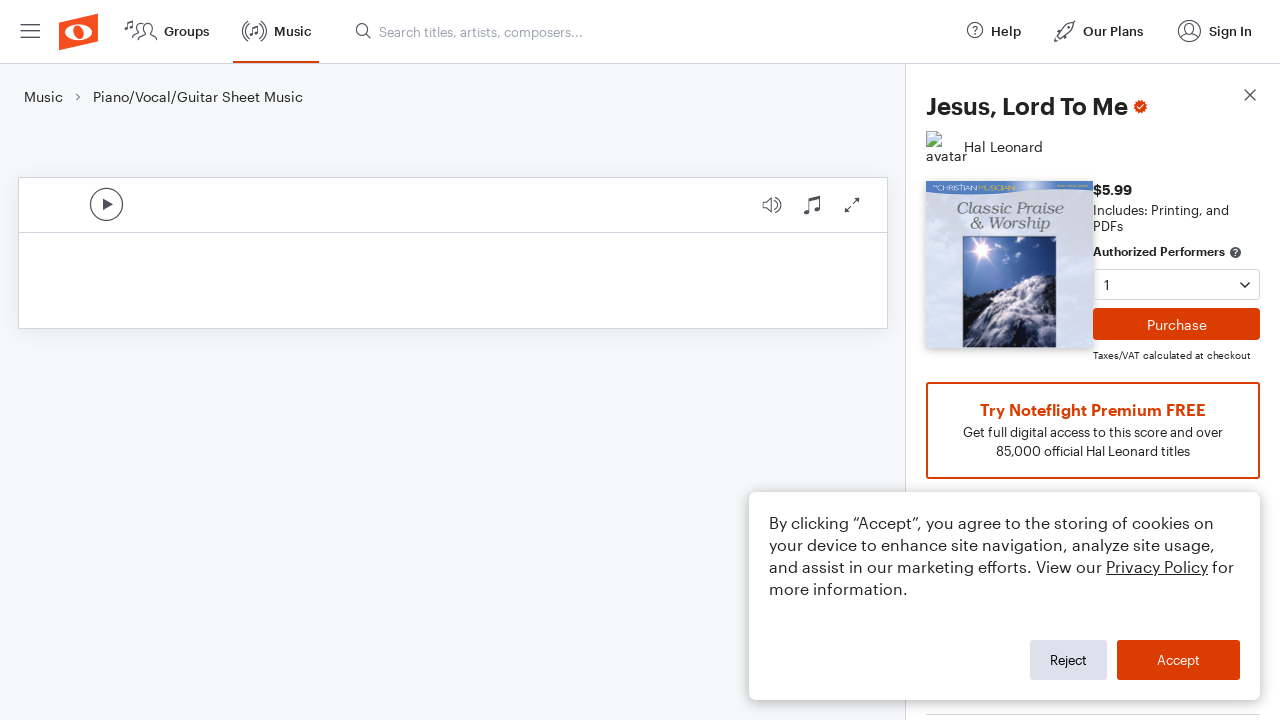

--- FILE ---
content_type: text/html; charset=utf-8
request_url: https://www.noteflight.com/pub_embed/7bf447f184775f630e9f60d2c98dfdfe?token=eyJhbGciOiJIUzI1NiJ9.eyJkYXRhIjp7InB1Ymxpc2hlZF9zY29yZV9pZCI6IjdiZjQ0N2YxODQ3NzVmNjMwZTlmNjBkMmM5OGRmZGZlIiwicHJldmlldyI6dHJ1ZSwicGVyc29uYWxpemF0aW9uIjpudWxsLCJkaXNhYmxlUHJpbnRpbmciOnRydWV9LCJleHAiOjE3Njg4OTcyNzN9.OpyZDjO_I4blkfgPpNA0e1FGCppToFTwthJEKV_bmIw
body_size: 2156
content:
<!DOCTYPE html>
<html lang="en" xml:lang="en" xmlns="http://www.w3.org/1999/xhtml">
  <head>
    <meta content="text/html;charset=UTF-8" http-equiv="content-type" />
    <meta http-equiv="X-UA-Compatible" content="requiresActiveX=true" />

      <meta name="robots" content="noindex,nofollow" />

    <title>
      Noteflight - Online Music Notation Software
    </title>
    <script language="javascript">
      var appConfigJsonB64 = "[base64]/[base64]/[base64]"
    </script>
    <script src="https://production-assets.noteflight.com/speedyg/speedyg-12edfd5d5315b0d44538.js"></script>
  </head>
  <body id="appBody">
  <div id="mainPage">
    <div id="embedContainer">
      <iframe id="embedIframe" class="fullSize" allow="autoplay; fullscreen"></iframe>
    </div>
    <div id="svgContainer">
      <div id="svgContainerHeader" class="svgContainerHeader" role="navigation" aria-label="svgContainerHeade">
        <div class="svgContainerHeaderInner" role="toolbar" aria-orientation="horizontal">
          <div class="headerPaletteLeft">
            <button
              id="playButton"
              class="unstyled paletteButton playCircle"
              aria-label="Play">
            </button>
          </div>
          <div class="headerPaletteRight">
            <button
              id="playbackButton"
              class="unstyled paletteButton playback"
              aria-label="Playback">
            </button>
            <button
              id="scoreButton"
              class="unstyled paletteButton notes"
              aria-label="Score">
            </button>
            <div id="printButtonContainer" class="hidden">
              <button
                id="printButton"
                class="unstyled paletteButton printSimple"
                aria-label="Print PDF Sample"
                aria-disabled="true">
              </button>
            </div>
            <button
              id="fullScreenButton"
              class="unstyled paletteButton"
              aria-label="Full Screen">
            </button>
          </div>
        </div>
      </div>
      <div id="pagesContainer" class="pagesContainer" role="main">
        <div id="pageTurnerBack" class="performUI performPageTurner back"></div>
        <div id="pageTurnerForward" class="performUI performPageTurner forward"></div>
      </div>
      <div id="spinner" class="hidden">
        <div id="spinner" class="overlay">
          <div class="spinnerContainer">
            <div class="spinner">
            </div>
            <div id="overlayCaption" class="overlayCaption"></div>
          </div>
        </div>
      </div>
    </div>
  </div>
</body>

</html>
